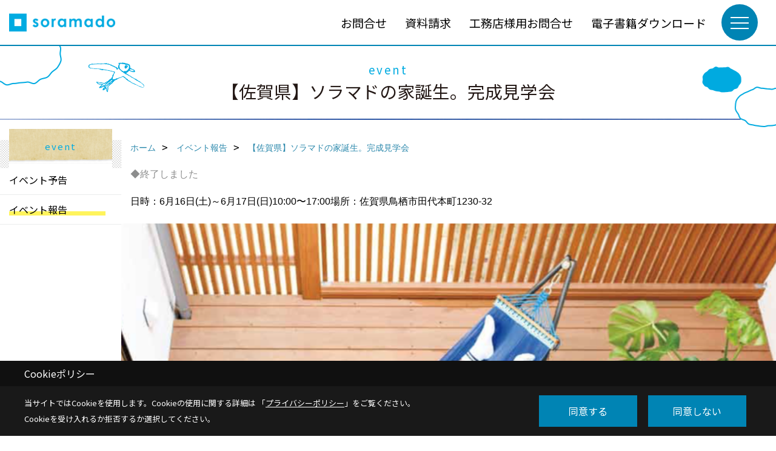

--- FILE ---
content_type: text/html; charset=UTF-8
request_url: https://www.soramado.com/co_event_rp/50de6eb865ddc21258fecf92.html
body_size: 8442
content:
<!DOCTYPE html>
<html lang="ja">
<head prefix="og: http://ogp.me/ns# fb: http://ogp.me/ns/fb# article: http://ogp.me/ns/article#">
<script>if(self != top){window['ga-disable-G-KJ3RC2VM5M'] = true;top.location=self.location;}</script>


<script>(function(w,d,s,l,i){w[l]=w[l]||[];w[l].push({'gtm.start':
new Date().getTime(),event:'gtm.js'});var f=d.getElementsByTagName(s)[0],
j=d.createElement(s),dl=l!='dataLayer'?'&l='+l:'';j.async=true;j.src=
'https://www.googletagmanager.com/gtm.js?id='+i+dl;f.parentNode.insertBefore(j,f);
})(window,document,'script','dataLayer','GTM-W7J9SWK');</script>

<!-- Begin Mieruca Embed Code -->
<script type="text/javascript" id="mierucajs">
window.__fid = window.__fid || [];__fid.push([265868551]);
(function() {
function mieruca(){if(typeof window.__fjsld != "undefined") return; window.__fjsld = 1; var fjs = document.createElement('script'); fjs.type = 'text/javascript'; fjs.async = true; fjs.id = "fjssync"; var timestamp = new Date;fjs.src = ('https:' == document.location.protocol ? 'https' : 'http') + '://hm.mieru-ca.com/service/js/mieruca-hm.js?v='+ timestamp.getTime(); var x = document.getElementsByTagName('script')[0]; x.parentNode.insertBefore(fjs, x); };
setTimeout(mieruca, 500); document.readyState != "complete" ? (window.attachEvent ? window.attachEvent("onload", mieruca) : window.addEventListener("load", mieruca, false)) : mieruca();
})();
</script>
<!-- End Mieruca Embed Code -->
<meta http-equiv="Content-Type" content="text/html; charset=utf-8">
<base href="https://www.soramado.com/">
<title>【佐賀県】ソラマドの家誕生。完成見学会 イベント デザイン住宅ソラマド公式HP/青空と暮らす家</title>

<meta name="viewport" content="width=device-width,initial-scale=1">
<meta http-equiv="X-UA-Compatible" content="IE=edge">
<meta http-equiv="Expires" content="14400">
<meta name="format-detection" content="telephone=no">
<meta name="keywords" content="【佐賀県】ソラマドの家誕生。完成見学会,イベント,デザイン住宅,建築家,建てる,ソラマド,soramado">
<meta name="description" content="【佐賀県】ソラマドの家誕生。完成見学会 イベント 青空と暮らす家「ソラマド」はsoramado DesignRoomと一緒に、ワクワクしながら創る新しいコンセプトの住まいです。屋根が開いて毎日天気を感じとりながら暮らせると面白いね…星空の下でお風呂に入れたら…そんな夢をカタチにした事例が満載のHPです。">

<meta name="SKYPE_TOOLBAR" content="SKYPE_TOOLBAR_PARSER_COMPATIBLE">
<meta name="apple-mobile-web-app-title" content="株式会社ライフラボ一級建築士事務所">
<meta property="og:type" content="article" />
<meta property="og:url" content="https://www.soramado.com/co_event_rp/50de6eb865ddc21258fecf92.html" />
<meta property="og:title" content="【佐賀県】ソラマドの家誕生。完成見学会 イベント デザイン住宅ソラマド公式HP/青空と暮らす家" />
<meta property="og:description" content="【佐賀県】ソラマドの家誕生。完成見学会 イベント 青空と暮らす家「ソラマド」はsoramado DesignRoomと一緒に、ワクワクしながら創る新しいコンセプトの住まいです。屋根が開いて毎日天気を感じとりながら暮らせると面白いね…星空の下でお風呂に入れたら…そんな夢をカタチにした事例が満載のHPです。" />
<meta property="og:image" content="https://www.soramado.com/assets/img/amp-default.png" />
<meta property="og:site_name" content="デザイン住宅ソラマド公式HP/青空と暮らす家" />
<meta property="og:locale" content="ja_JP" />
<meta name="twitter:card" content="summary" />
<meta name="p:domain_verify" content="877a1eb8aa02ce33007f9e146e0077af"/>






<link rel="stylesheet" href="css/base.css?v=202601220703">
<link rel="stylesheet" href="assets/templates/css/site_design.css?v=202601220703">

<link rel="stylesheet" href="assets/css/swiper.min.css">
<link rel="stylesheet" href="css/as_co.css?202601220703">

<link rel="preconnect" href="https://fonts.googleapis.com">
<link rel="preconnect" href="https://fonts.gstatic.com" crossorigin>
<link href="https://fonts.googleapis.com/css2?family=Noto+Sans+JP&family=Noto+Sans+JP&display=swap" rel="stylesheet">

<link rel="icon" href="https://www.soramado.com/favicon.ico">
<link rel="apple-touch-icon" href="https://www.soramado.com/assets/img/apple-touch-icon.png">

<script src="assets/js/jquery-2.2.4.min.js"></script>
<script defer>document.addEventListener('DOMContentLoaded', function(){const imagesDom = document.querySelectorAll('.rte_area img, .lazy img');imagesDom.forEach(img => {const width = img.getAttribute('width');const height = img.getAttribute('height');if (width && height) {img.style.aspectRatio = `${width} / ${height}`;}img.dataset.layzr = img.src;img.src = 'assets/img/blank.gif';});
});</script>


<script type="application/ld+json">{"@context": "http://schema.org","@type": "Organization","name": "株式会社ライフラボ一級建築士事務所","url": "https://www.soramado.com/","logo": "https://www.soramado.com/./assets/article_image_save/usK20240809144605.png","image": "","address": {"@type": "PostalAddress","postalCode": "700-0903","addressCountry": "JP","addressRegion": "岡山県","addressLocality": "岡山市北区","streetAddress": "幸町8-13大西ビル２F"}}</script><script type="application/ld+json">{"@context": "http://schema.org","@type": "Article","headline": "【佐賀県】ソラマドの家誕生。完成見学会 イベント デザイン住宅ソラマド公式HP/青空と暮らす家","url": "https://www.soramado.com/co_event_rp/50de6eb865ddc21258fecf92.html","description": "【佐賀県】ソラマドの家誕生。完成見学会 イベント 青空と暮らす家「ソラマド」はsoramado DesignRoomと一緒に、ワクワクしながら創る新しいコンセプトの住まいです。屋根が開いて毎日天気を感じとりながら暮らせると面白いね…星空の下でお風呂に入れたら…そんな夢をカタチにした事例が満載のHPです。","author": {"@type": "Organization","name": "株式会社ライフラボ一級建築士事務所"}}</script>
</head>

<body id="page37" class="normal">
<noscript><iframe src="https://www.googletagmanager.com/ns.html?id=GTM-W7J9SWK" height="0" width="0" style="display:none;visibility:hidden"></iframe></noscript>
<a id="top" name="top"></a>

<header id="mainHeader" class="wbg">
<section id="header" class="bl">

<a href="https://www.soramado.com/" id="logo"><img src="./assets/article_image_save/usK20240809144605.png" alt="soramado" width="400" height="100"></a>
<div id="headBtns">
<ul class="flx">
<li class="btn01"><a class="wf1" href="toiawase/index.html" id="header_menu01">お問合せ</a></li>
<li class="btn02"><a class="wf1" href="siryo/index.html" id="header_menu02">資料請求</a></li>
<li class="btn03"><a class="wf1" href="invite/index.html" id="header_menu03">工務店様用お問合せ</a></li>
<li class="btn04"><a class="wf1" href="co_navi/415b408a24a0335728ad153c-320.html" id="header_menu04">電子書籍ダウンロード</a></li>

</ul>
</div>
<div id="spbtn" class="spbtn bg"><div class="menu-button"><span class="tbn wbg"></span><span class="mbn wbg"></span><span class="bbn wbg"></span></div></div>
</section>

<nav id="navi">
<div class="inner">
<div class="navi">
<div id="gn1"><div class="bbc smn wf1">concept</div><ul><li><a class="bc wf1" id="menuソラマドであなたらしい家づくり" href="co_navi/ItH20151112191422-262.html">・ソラマドであなたらしい家づくり</a></li></ul></div><div id="gn2"><div class="bbc smn wf1">planning</div><ul><li><a class="bc wf1" id="menu家づくりのSTEP" href="co_navi/rCs20151206094824-297.html">・家づくりのSTEP</a></li><li><a class="bc wf1" id="menuソラトモの輪" href="co_navi/Ere20151112191030-269.html">・ソラトモの輪</a></li><li><a class="bc wf1" id="menu住宅性能について" href="co_navi/b2c5e05d3660ade7e889913d33c4f512-352.html">・住宅性能について</a></li></ul></div><div id="gn3"><div class="bbc smn wf1">works</div><ul><li><a class="bc wf1" id="menuソラマド写真館" href="co_photo.html">・ソラマド写真館</a></li><li><a class="bc wf1" id="menuソラマドな人びと" href="co_visit.html">・ソラマドな人びと</a></li><li><a class="bc wf1" id="menuソラマドオリジナル" href="co_navi/Xbf20151112191050-295.html">・ソラマドオリジナル</a></li><li><a class="bc wf1" id="menuソラマド設計室のひとりごと" href="co_navi/879e3c20dad4d2d2ac7e29f643cbd8c5-340.html">・ソラマド設計室のひとりごと</a></li><li><a class="bc wf1" id="menu出版・メディア掲載" href="co_navi/piT20151213141209-306.html">・出版・メディア掲載</a></li></ul></div><div id="gn4"><div class="bbc smn wf1">network</div><ul><li><a class="bc wf1" id="menuソラマドを建てられる工務店" href="co_navi/AGg20151112191110-276.html">・ソラマドを建てられる工務店</a></li><li><a class="bc wf1" id="menu提携工務店募集" href="co_navi/NGR20151112191405-277.html">・提携工務店募集</a></li></ul></div><div id="gn5"><div class="bbc smn wf1">blog</div><ul><li><a class="bc wf1" id="menuスタッフダイアリー" href="co_diary.html">・スタッフダイアリー</a></li></ul></div><div id="gn6"><div class="bbc smn wf1">company</div><ul><li><a class="bc wf1" id="menuソラマド設計室" href="co_navi/PtX20151112191156-286.html">・ソラマド設計室</a></li><li><a class="bc wf1" id="menu会社概要" href="co_navi/hXv20151112191301-281.html">・会社概要</a></li><li><a class="bc wf1" id="menuプライバシーポリシー" href="co_navi/aHA20151112191125-283.html">・プライバシーポリシー</a></li><li><a class="bc wf1" id="menuPUSH通知配信について" href="co_navi/c108b7f57d8fdd6959c04e84a4fe6a15-328.html">・PUSH通知配信について</a></li></ul></div><div id="gn7"><div class="bbc smn wf1">event</div><ul><li><a class="bc wf1" id="menuイベント予告" href="co_event.html">・イベント予告</a></li><li><a class="bc wf1" id="menuイベント報告" href="co_event_rp.html">・イベント報告</a></li></ul></div><div id="gn8"><div class="bbc smn wf1">contact</div><ul><li><a class="bc wf1" id="menuお問合せ" href="toiawase.html">・お問合せ</a></li><li><a class="bc wf1" id="menu資料請求" href="siryo.html">・資料請求</a></li><li><a class="bc wf1" id="menu工務店様用お問合せ" href="invite.html">・工務店様用お問合せ</a></li><li><a class="bc wf1" id="menu電子書籍ダウンロード" href="co_navi/415b408a24a0335728ad153c-320.html">・電子書籍ダウンロード</a></li></ul></div>
</div>

<div class="infoBox">
<div class="btn">
<ul>
<li class="btn01"><a class="wf1 wbc bg"  href="toiawase/index.html" id="btn_menu01">お問合せ</a></li>
<li class="btn02"><a class="wf1 wbc sbg" href="siryo/index.html" id="btn_menu02">資料請求</a></li>
<li class="btn03"><a class="wf1 wbc bg" href="invite/index.html" id="btn_menu03">工務店様用お問合せ</a></li>
</ul>
</div>
<div class="tel wf1 fwb">tel.<a href="tel:086-235-4907" id="menu_tel">086-235-4907</a></div>
<div class="info">[営業時間]　9:00 ～17:00<br>[定休日]　水曜</div>
<aside class="snsBox">
<ul class="flx">
<li><a href="https://www.facebook.com/soramado/" target="_blank"><img src="./assets/article_image_save/AJL20240809100557r.png" alt="Facebook" width="30" height="30"></a></li><li><a href="https://www.tiktok.com/@soramado" target="_blank"><img src="./assets/article_image_save/zqk20240809100606r.png" alt="TIKTOK" width="30" height="30"></a></li><li><a href="https://www.instagram.com/soramado_designroom/" target="_blank"><img src="./assets/article_image_save/Ckf20240809100620r.png" alt="Instagram" width="30" height="30"></a></li><li><a href="https://www.pinterest.jp/soramado/_created/" target="_blank"><img src="./assets/article_image_save/uKD20240809100629r.png" alt="Pinterest" width="30" height="30"></a></li><li><a href="https://www.youtube.com/channel/UCIDwfVzIbmCkmNFmHezG_gw" target="_blank"><img src="./assets/article_image_save/keL20240809100638r.png" alt="YouTube" width="30" height="30"></a></li></ul>
</aside>

</div>
</div>
</nav>

</header>


<main id="wrapper">
<article>


<section id="contents" class="clf">

<div id="naviTitle">
<h1 class="main_ttl wf1 tbc"><span>event</span>【佐賀県】ソラマドの家誕生。完成見学会</h1>
</div>

<div id="col2">
<div class="content_wrap">

<div id="breadCrumbs" class="clearfix">
<ul itemscope itemtype="http://schema.org/BreadcrumbList">
<li itemprop="itemListElement" itemscope itemtype="http://schema.org/ListItem"><a href="https://www.soramado.com/" itemprop="item"><span itemprop="name">ホーム</span></a><meta itemprop="position" content="1" /></li>
<li itemprop="itemListElement" itemscope itemtype="http://schema.org/ListItem"><a href="https://www.soramado.com/co_event_rp.html" itemprop="item"><span itemprop="name">イベント報告</span></a><meta itemprop="position" content="2" /></li>
<li itemprop="itemListElement" itemscope itemtype="http://schema.org/ListItem"><a href="/co_event_rp/50de6eb865ddc21258fecf92.html" itemprop="item"><span itemprop="name">【佐賀県】ソラマドの家誕生。完成見学会</span></a><meta itemprop="position" content="2" /></li>
</ul>
</div>

<div id="eventInfo">

<div class="icon"><span class="end">◆終了しました</span>
</div>

<ul class="dateplace">
<li>日時：6月16日(土)～6月17日(日)10:00〜17:00</li><li>場所：佐賀県鳥栖市田代本町1230-32</li></ul>

<div id="eyecatch"><img src="./assets/article_image_save/lTd20180609190026r.png" alt="【佐賀県】ソラマドの家誕生。完成見学会"></div>

<div id="formBtn" class="linkBtn dn"><a href="#reservation">お申し込み</a></div>
</div>



<div class="rte_area">
<p>佐賀県鳥栖市であたらしいソラマド の家が誕生します。</p>
<p>今回もお施主さんのご厚意で見学会を開催させていただきます。</p>
<p>予約不要で6月16日(土)~6月17日(日)の10:00〜17:00で2日開催いたします。</p>
<p>お気軽にお越しください。</p>
<p><a href="assets/files/(1).pdf"><img src="assets/images/05event/q.jpg" alt="" width="500" height="353" /></a></p>
<p><a href="assets/files/(1).pdf"><img src="assets/images/05event/qq.jpg" alt="" width="500" height="353" /></a></p>
<p>【問い合わせ先】</p>
<p><a href="http://www.nagata-kensetsu.co.jp/">Life-labo筑紫</a>(ナガタ建設株式会社)</p>
<p>福岡県太宰府市通古賀3丁目1番14号</p>
<p>FAX:092-924-8913<br />TEL:092-924-5881&nbsp;</p>

</div>



</div>



<aside id="side_menu">
<h2 class="wf1 cbc">event</h2>
<nav>
<ul class="flx wrap">
<li ><a class="wf1" href="co_event.html">イベント予告</a></li>
<li class="hover"><a class="wf1" href="co_event_rp.html">イベント報告</a></li>
</ul>
</nav>
</aside>

</div>


</section>
</article>
</main>

<footer class="bg6">

<div id="ft_wrapping">

<div id="ft_info">
<div class="inner">
<div class="ttl"><img src="assets/img/share/ft_logo.png" alt="株式会社ライフラボ一級建築士事務所" width="174" height="28"></div>
</div>
</div>

<div id="ft_txt_link">
<ul class="clearfix">
<li><a href="sitemap.html" id="footer_sitemap" class="arrow">サイトマップ</a></li>
<li><a href="co_navi/aHA20151112191125-283.html" id="footer_privacy" class="arrow">プライバシーポリシー</a></li>
</ul>
</div>


<aside class="snsBox">
<ul class="flx">
<li><a href="https://www.facebook.com/soramado/" target="_blank"><img src="./assets/article_image_save/AJL20240809100557r.png" alt="Facebook" width="30" height="30"></a></li><li><a href="https://www.tiktok.com/@soramado" target="_blank"><img src="./assets/article_image_save/zqk20240809100606r.png" alt="TIKTOK" width="30" height="30"></a></li><li><a href="https://www.instagram.com/soramado_designroom/" target="_blank"><img src="./assets/article_image_save/Ckf20240809100620r.png" alt="Instagram" width="30" height="30"></a></li><li><a href="https://www.pinterest.jp/soramado/_created/" target="_blank"><img src="./assets/article_image_save/uKD20240809100629r.png" alt="Pinterest" width="30" height="30"></a></li><li><a href="https://www.youtube.com/channel/UCIDwfVzIbmCkmNFmHezG_gw" target="_blank"><img src="./assets/article_image_save/keL20240809100638r.png" alt="YouTube" width="30" height="30"></a></li></ul>
</aside>

<section id="companyInfo" class="inner flx wrap">

<p>
株式会社ライフラボ一級建築士事務所<br>
〒700-0903　<br class="sp">
岡山市北区幸町8-13大西ビル２F　<br class="tb">
TEL：<a href="tel:086-235-4907" id="footer_tel1">086-235-4907</a>　
<br class="sp">FAX：086-235-4908　<br>
＜営業時間＞9:00 ～17:00　<br class="sp">
＜定休日＞水曜
</p>



<p>
株式会社ライフラボ【福岡事務所】<br>
〒812-0024　<br class="sp">
福岡市博多区綱場町4-11 ５F　<br class="tb">
TEL：<a href="tel:092-409-9809" id="footer_tel2">092-409-9809</a>　
<br>
＜営業時間＞9:00 ～17:00　<br class="sp">
＜定休日＞水曜
</p>












</section>
<section id="copyBox" class="wbg abc"><div class="inner">Copyright (c) Life-labo. All Rights Reserved.<br><span class="separator"> | </span>Produced by <a class="abc" href="https://www.goddess-c.com/" target="_blank">ゴデスクリエイト</a></div></section>
<section id="footer_link" class="wbg">
<div class="inner clf">
<div class="telInfo">
<div class="fd01">
<div class="telicon"><svg version="1.1" xmlns="http://www.w3.org/2000/svg" xmlns:xlink="http://www.w3.org/1999/xlink" x="0px" y="0px" width="30px" height="30px" viewBox="2.5 18.5 30 30" enable-background="new 2.5 18.5 30 30" xml:space="preserve"><path d="M18.918,34.674c-0.809,1.379-1.676,2.342-2.609,2.95c-0.875,0.534,0,0-1.572-0.935c-0.246-0.15-0.707-0.354-0.854-0.107l-2.305,3.928c-0.19,0.32-0.022,0.615,0.522,0.963c2.592,1.635,6.643-0.646,9.324-5.213c2.684-4.57,2.783-9.349,0.189-10.988c-0.547-0.347-0.881-0.36-1.066-0.043l-2.305,3.93c-0.146,0.242,0.24,0.578,0.48,0.738c1.524,1.021,1.58-0.037,1.524,1.021C20.156,32.057,19.727,33.296,18.918,34.674z"/></svg>
</div>
<span class="tlb wf1">086-235-4907</span>
</div>
<div class="fd02 bc2 wf1">受付／9:00 ～17:00　定休日／水曜</div>
</div>
<ul>
<li class="fc "><a class="wf1 wbc bg" href="toiawase/index.html" id="footer_menu01">お問合せ</a></li>
<li class="fs "><a class="wf1 wbc bg" href="siryo/index.html" id="footer_menu02">資料請求</a></li>
<li class="fe sp"><a class="wf1 wbc bg" href="co_event.html" id="footer_menu03">イベント</a></li>
<li class="fb pc"><a class="wf1 wbc bg" href="invite/index.html" id="footer_menu04">工務店様用<br>お問合せ</a></li>
<li id="f_tel"><a class="wf1 wbc bg" href="tel:086-235-4907" id="footer_tel_button">電話</a></li>
</ul>
</div>
</section>

</footer>





<div id="pageTop"><a href="#top" id="page_top"></a></div>
<aside id="ckb" class="wf2 wbg"><div class="ckb-header"><h3 class="wbc">Cookieポリシー</h3></div><div class="ckb-content"><div class="inner"><div class="cp-text wbc">当サイトではCookieを使用します。<br class="sp">Cookieの使用に関する詳細は 「<a class="wbc" href="co_navi/aHA20151112191125-283.html" target="_blank">プライバシーポリシー</a>」をご覧ください。<br>Cookieを受け入れるか拒否するか選択してください。</div><div class="cp-consent"><div class="cp-agree bg wbc">同意する</div><div class="cp-reject bg wbc">同意しない</div></div></div></div></aside>

<script src="assets/js/swiper-bundle.min.js"></script>

<script src="assets/js/layzr.min.js" defer></script>
<script src="assets/js/lightbox-2.6.min.js"></script>
<script src="assets/js/pager.js"></script>
<script async>
window.onload = function() {
var layzr = new Layzr({container: null,attr: 'data-layzr',retinaAttr: 'data-layzr-retina',bgAttr: 'data-layzr-bg',hiddenAttr: 'data-layzr-hidden',threshold: 0,callback: null});
$('link[rel="subresource"]').attr('rel', 'stylesheet');

}

$(function(){
var topBtn=$('#pageTop');
topBtn.hide();
if($('#footer_link').length){var fmn=$('#footer_link');fmn.hide();}
$(window).scroll(function(){if($(this).scrollTop()> 100){
topBtn.fadeIn();
if($('#footer_link').length){fmn.fadeIn();}
}else{
topBtn.fadeOut();
if($('#footer_link').length){fmn.fadeOut();}
};
});
topBtn.click(function(){$('body,html').animate({scrollTop: 0},1000);return false;});

var obj=$('#iframe');
obj.on('load',function(){var off=$('body').offset();$('body,html').animate({scrollTop: off.top,scrollLeft: off.left},0);});
});


$(".menu-button").click(function(){
var hdh = document.getElementById("header").offsetHeight;
$(this).toggleClass("active");
$("#navi").slideToggle("500");
$("#navi").css("top", hdh + "px");
$("#navi").css("max-height","calc(100svh - " + hdh + "px)");
});


$(function(){resizeWindow();});
window.addEventListener('resize', resizeWindow);

function resizeWindow(){
var hh = document.getElementById("mainHeader").offsetHeight;
var wrap = document.getElementById("wrapper");
var wide = document.getElementById("wide");

if(document.getElementById("mainBox") == null){wrap.style.paddingTop = hh + "px";}


}

$(window).on('load', function() {const headerHeight = $('header').outerHeight();const url = $(location).attr('href');if (url.indexOf("#") != -1) {const anchor = url.split("#"),targetId = anchor[anchor.length - 1];const target = $('#' + targetId);if (target.length) {const position = Math.floor(target.offset().top) - headerHeight;$("html, body").animate({ scrollTop: position }, 500);}}$('a[href*="#"]').on('click', function(event) {const href = $(this).attr('href');const anchor = href.split("#")[1];if (anchor) {const target = $('#' + anchor);if (target.length) {event.preventDefault();const position = Math.floor(target.offset().top) - headerHeight;$("html, body").animate({ scrollTop: position }, 500);}}});});

</script>

<script>
$(function(){
  var frm = document.getElementById("iframe") || document.getElementById("contact");
  if(!frm) return;

  function frameHeight(){
    $(frm).height(frm.contentWindow.document.body.scrollHeight+100);
  }

  $(window).on('resize', frameHeight);
  $(frm).on('load', frameHeight);

  // 子から呼び出す用
  window._recalcIframeHeight = function(){
    requestAnimationFrame(frameHeight);
  };
});
</script><script>
// トリガー取得
const scrollTrigger = document.querySelectorAll('.js-scroll-trigger');

// aimation呼び出し
if (scrollTrigger.length) {
    scrollAnimation(scrollTrigger);
}

// aimation関数
function scrollAnimation(trigger) {
    window.addEventListener('scroll', function () {
        for (var i = 0; i < trigger.length; i++) {
            let position = trigger[i].getBoundingClientRect().top,
                scroll = window.pageYOffset || document.documentElement.scrollTop,
                offset = position + scroll,
                windowHeight = window.innerHeight;

            if (scroll > offset - windowHeight + 200) {
                trigger[i].classList.add('started');
            }
        }
    });
}
</script>



<script type="text/javascript">
(function () {
var tagjs = document.createElement("script");
var s = document.getElementsByTagName("script")[0];
tagjs.async = true;
tagjs.src = "//s.yjtag.jp/tag.js#site=qxuyntt";
s.parentNode.insertBefore(tagjs, s);
}());
</script>
<noscript>
<iframe src="//b.yjtag.jp/iframe?c=qxuyntt" width="1" height="1" frameborder="0" scrolling="no" marginheight="0" marginwidth="0"></iframe>
</noscript>


<script async src="//www.instagram.com/embed.js"></script>

<script type="text/javascript">
const popup = document.getElementById('ckb');
const cookieAgree = document.querySelector('.cp-agree');
const cookieReject = document.querySelector('.cp-reject');
const rejectFlag = sessionStorage.getItem('Reject-Flag') === 'true'; // 明示的に文字列として比較
const cookieData = document.cookie;
let acceptFlag = false;

// Cookieデータを確認し、`robotama-cookie`があるかチェック
const cookieDataList = cookieData.split('; ');
for (const cookie of cookieDataList) {
  const [key, value] = cookie.split('=');
  if (key === 'robotama-cookie') {
    acceptFlag = true;
  }
}

// 拒否フラグも同意フラグもない場合のみバナーを表示
if (!rejectFlag && !acceptFlag) {
  PopupDisplay();
}

function PopupDisplay() {
  popup.style.display = 'block';
}

function PopupClose() {
  popup.style.display = 'none';
}

// 30日後の有効期限を設定
function SetCookie() {
  const expireDate = new Date();
  expireDate.setDate(expireDate.getDate() + 30); // 現在の日付に30日を加算
  document.cookie = `robotama-cookie=robotama-read; expires=${expireDate.toUTCString()}; path=/`;
}

// Cookie削除ロジック（ドメインごとに削除対応）
function DeleteAllCookie() {
  document.cookie.split(';').forEach((cookie) => {
    const [key] = cookie.split('=');
    document.cookie = `${key}=; max-age=0; path=/`;
  });
}

// 同意ボタンのクリックイベント
cookieAgree.addEventListener('click', () => {
  SetCookie();
  PopupClose();
});

// 拒否ボタンのクリックイベント
cookieReject.addEventListener('click', () => {
  sessionStorage.setItem('Reject-Flag', 'true'); // フラグを文字列で保存
  DeleteAllCookie();
  PopupClose();
});
</script>

</body>
</html>

--- FILE ---
content_type: text/css; charset=UTF-8
request_url: https://www.soramado.com/css/base.css?v=202601220703
body_size: 7884
content:
@charset "utf-8";

html,body,div,span,applet,object,iframe,h1,h2,h3,h4,h5,h6,p,blockquote,pre,a,abbr,acronym,big,cite,code,del,dfn,img,ins,kbd,q,samp,small,sub,sup,tt,var,center,dl,dt,dd,ol,ul,li,b,i,s,strike,address,form,label{margin:0;padding:0;border:0;font-size:100%;font:inherit;vertical-align:baseline;min-height:0;max-height:999999px;}body{background:#fff;font-size:16px;line-height:2;-webkit-text-size-adjust:100%;}strong,em,u{margin:0;padding:0;border:0;font-size:100%;vertical-align:baseline;}table,caption,tbody,tfoot,thead,tr,th,td{font-size:100%;font:inherit;}table,caption,tbody,tfoot,thead{vertical-align:top;}h1,h2,h3,h4,h5,h6,ul,ol,li,dl,dt,dd,p{padding:0;margin:0;font-weight:500;font-size:1em;}ul{list-style-type:none;}li img{vertical-align:middle;}p{padding-bottom:1.2em;}textarea,table{font-size:1.0em;}img,a{border:0;outline:none;}a{text-decoration:none;}address{font-style:normal;display:inline;}


/* Fonts */
body{font-family : "Yu Gothic", "YuGothic", sans-serif;font-weight:500;}
.rte_area h2,.rte_area h3,.rte_area h4,.rte_area h5,.rte_area h6,.rte_area li,a.linkBtn,.linkBtn a,
.wf1{font-family : "Noto Sans JP", sans-serif;}
.wf2{font-family : "Noto Sans JP", sans-serif;}

/* Base */
element or parent element{width:100%;height:auto;min-height:1px;max-height:999999px;}@media all and (min-width:600px){a[href^="tel:"]{pointer-events:none;color:inherit;}}@meida all and (min-width:1000px){a{opacity:1;transition:0.3s ease-in-out;}}.clear{clear:both;}.clearfix:after,.clf:after{content:"";clear:both;display:block;}body > img{display:none;}hr.separator{width:100%;height:1px;padding:0;margin:0;background:#808080;border:none;}.plt{top:0;left:0;}.pct{top:0;left:50%;transform:translate(-50%,0);}.prt{top:0;right:0;}.plm{top:50%;left:0;transform:translate(0,-50%);}.pcm{top:50%;left:50%;transform:translate(-50%,-50%);}.prm{top:50%;right:0;transform:translate(0,-50%);}.plb{bottom:0;left:0;}.pcb{bottom:0;left:50%;transform:translate(-50%,0);}.prb{bottom:0;right:0;}.disp,.blk{display:block;}.dn{display:none;}.ibk{display:inline-block;}.inl{display:inline;}.flx{display:flex;display:-webkit-flex;}.wrap{flex-wrap:wrap;-webkit-flex-wrap;}.jca{justify-content:space-around;-webkit-justify-content:space-around;}.jcb{justify-content:space-between;-webkit-justify-content:space-between;}.jcc{justify-content:center;-webkit-justify-content:center;}.tac{text-align:center;}.tar{text-align:right;}.tal{text-align:left;}.ts{text-shadow: 0px 0px 8px #aaa;}.ls0{letter-spacing:0em;}.ls01{letter-spacing:0.1em;}.ls03{letter-spacing:0.3em;}.ls05{letter-spacing:0.5em;}.lh0{line-height:1em;}.lh05{line-height:1.5em;}.lh10{line-height:2em;}.sdw{text-shadow:0 0 5px rgba(0,0,0,1);}.sdw_w{text-shadow:0 0 5px rgba(255,255,255,1);}.fwb{font-weight:bold;}.wmv{writing-mode:vertical-rl;text-orientation: upright;}.cb{clear:both;}.solid,.sld{border-style:solid;}.dotted,.dot{border-style:dotted;}.dashed,.dsh{border-style:dashed;}.bda{border-width:1px 1px 1px 1px;}.bdl{border-width:0px 0px 0px 1px;}.bdr{border-width:0px 1px 0px 0px;}.bdt{border-width:1px 0px 0px 0px;}.bdb{border-width:0px 0px 1px 0px;}.pd0{padding:0;}.pd10{padding:10px;}.pd20{padding:20px;}.cent{margin:0 15px;}.bgf span {background-color:#fff;}.bgb span {background-color:#000;}.bgfh span{background-color:rgba(255,255,255,0.5);}.bgbh span{background-color:rgba(0,0,0,0.5);}.bgn span {background-color:none;}@media all and (min-width:1000px){.cent{max-width:1000px;margin:0 auto;}}.lbtn a:before,.pt:before,.pt2:before,a.arrow:before{content:">";display:inline;padding-right:5px;font-size:16px;font-family:monospace;font-weight:bold;vertical-align:baseline;line-height:16px;}a.txtLink:before,.txtLink a:before,a.linkBtn:before,.linkBtn a:before{content:"";width:5px;height:8px;margin-right:4px;display:inline-block;background:url(../assets/img/share/bg_linkbtn.png) no-repeat center center;background-size:5px 8px;}.pt3:before{content:">";display:inline;padding-right:5px;font-size:16px;font-family:monospace;font-weight:bold;vertical-align:baseline;line-height:16px;}a.linkBtn,.linkBtn a{display:inline-block;margin:2px;padding:8px 15px;border-style:solid;border-width:2px;}a.linkBtn:hover,.linkBtn a:hover,.wbc{color:#fff;}.wbg{background-color:#fff;}.wbl{border-color:#fff;}.dbc{color:#f0f1f1;}.dbg{background-color:#f0f1f1;}.dbl{border-color:#f0f1f1;}.ebg{background:#fff45c;}.bg6{background:url([data-uri]) repeat;}

/* Header */


#mainHeader{position:fixed;top:0;right:0;left:0;z-index:100;width:100%;min-height:76px;}
#mainBox{padding-top:90px;}
#header{border-style:solid;border-width:0 0 2px 0;}
#logo{
display:block;
width:175px;
max-width:75%;
padding:15px;
}

#logo img{
display:block;
width:100%;
height:auto;
mix-blend-mode:multiply;
}




#headBtns{position:absolute;top:50%;right:100px;display:flex;width:calc(100% - 130px - 175px);min-height:40px;transform:translate(0,-50%);justify-content:flex-end;}
#headBtns .icon{float:left;width:24px;height:24px;margin-right:6px;position:relative;}
#headBtns .icon svg{position:absolute;top:50%;left:50%;transform:translate(-50%,-50%);fill:inherit;}
#headBtns a{color:#000;}
.spbtn{position:absolute;width:60px;height:60px;top:calc(50% - 1px);right:30px;z-index:10000;border-radius:30px;transform:translate(0,-50%);}
.spbtn .menu-button{position:absolute;top:0px;right:0;bottom:0;left:0;z-index:10000;width:100%;height:100%;cursor:pointer;}



.spbtn .menu-button span{position:absolute;left:15px;right:15px;display:block;height:2px;transition:all 0.1s ease-in-out;}
.spbtn .menu-button span.tbn{top:35%;}
.spbtn .menu-button span.mbn{top:50%;}
.spbtn .menu-button span.bbn{top:65%;}
.spbtn .menu-button.active{background:none;}
.spbtn .menu-button.active span.tbn{top:50%;transform:rotate(45deg);}
.spbtn .menu-button.active span.mbn{display:none;}
.spbtn .menu-button.active span.bbn{top:50%;transform:rotate(-45deg);}
.spbtn .menu-button .touch-button{display:none!important;}


@media screen and (max-width:999px){
#logo{padding:15px;}
#headBtns,
.spbtn{right:15px;}
#headBtns .btn01,
#headBtns .btn02,
#headBtns .btn03,
#headBtns .btn04,
#headBtns .btn05{display:none;}
}

@media screen and (max-width:599px){
#headBtns{border:none;background:transparent;}
#headBtns .tel01,
#headBtns .tel02{display:none;}
}

@media screen and (min-width:600px){
#headBtns ul{display:flex;gap:1px;}
#headBtns ul:has(.flexnav-show){display:none;}
#headBtns li a{display:block;width:100%;height:100%;padding:10px 15px;font-size:1.1875em;line-height:20px;box-sizing:border-box;}
}

#navi{display:none;position:absolute;right:0;left:0;z-index:1000;width:100%;overflow:auto;}
#navi .inner{display:flex;flex-wrap:wrap;width:100%;max-width:1440px;padding:30px;margin:0 auto;box-sizing:border-box;color:#333;}

.navi{width:100%;display:flex;flex-wrap:wrap;overflow:auto;}
.navi > div{min-width:100%;margin-bottom:40px;}
.navi .smn{margin-bottom:10px;border-bottom:solid 1px #333;font-size:1.125em;font-weight:bold;}
.navi ul{font-size:0.9375em;text-indent:0.5em;}

.infoBox{width:100%;}
.infoBox .btn li{min-width:100%;margin-bottom:20px;}
.infoBox .btn li a{position:relative;display:block;padding:20px;border-radius:3px;box-sizing:border-box;font-size:1.5em;line-height:40px;}
.infoBox .tel{font-size:2.0em;}
#navi .snsBox{padding:30px 0 0;}
#navi .snsBox ul{display:flex!important;gap:15px;}
#navi .snsBox li{width:40px;}
#navi .snsBox a{display:block;padding:0;margin:0;border:none;}
#navi .snsBox img{display:block;width:100%;height:auto;}

@media screen and (min-width:600px) and (max-width:999px){
.infoBox .btn ul{display:flex;flex-wrap:wrap;width:100%;gap:2%;}
.infoBox .btn li a{white-space:nowrap;}
}

@media screen and (max-width:599px){
.navi div ul{display:flex;flex-wrap:wrap;}
.navi div ul li{margin:0 20px 0 0;}
}

@media screen and (min-width:600px){
.navi{gap:4%;}
.navi > div{min-width:48%;margin-bottom:20px;}
.navi .smn,
.navi li a{white-space:nowrap;}
.infoBox .btn li{min-width:48%;}
}

@media screen and (min-width:800px){
.navi{gap:5%;}
.navi > div{min-width:30%;}
.infoBox .btn li{min-width:31%;}
}

@media screen and (min-width:1000px){
#navi .inner{flex-wrap:nowrap;padding:15px;}
.navi{width:65%;gap:4%;padding:15px;box-sizing:border-box;}
.navi > div{min-width:48%;}
.infoBox{width:35%;padding:15px;box-sizing:border-box;}
.infoBox .btn li{width:100%;}
.navi li .snsBox a{width:40px;height:40px;padding:0;margin:0;background:transparent;gap:20px;}
}

@media screen and (min-width:1200px){
.navi{gap:5%;}
.navi > div{min-width:30%;}
.navi .smn{font-size:1.25em;}
.infoBox .tel{font-size:2.5em;}
.navi ul{font-size:1.0em;}
}

@media screen and (min-width:1440px){
.navi{gap:3%;}
.navi > div{min-width:22%;}
}





.normal #contents{max-width:1280px;margin:0 auto;}
#wrapper{position:relative;}
#mainCont{width:100%;margin:0 auto 40px;}
@media all and (min-width:1000px){
#mainCont{float:right;width:calc(100% - 280px);width:-webkit-calc(100% - 280px);margin:0 15px 80px;}
}
@media all and (max-width:999px){
#wrapper{}
}


@media screen and (min-width:1000px){#col2{display:flex;flex-direction:row-reverse;justify-content:space-between;width:100%;max-width:1280px;margin:0 auto;}.content_wrap{width:100%;max-width:1080px;}}@media screen and (min-width:1300px){#col2{gap:30px;}}h1.main_ttl{position:relative;max-width:1280px;height:auto;padding:30px 0 48px;margin:0 auto;background-image:url(../assets/img/share/ttl_bg_left.png),url(../assets/img/share/ttl_bg_right.png);background-size:378px 115px,156px 100px;background-position:-100px -28px,right 34px;background-repeat:no-repeat,no-repeat;font-size:1.8em;text-align:center;line-height:1;}h1.main_ttl:after,h1#title:after{content:"";display:block;position:absolute;right:0;bottom:15px;left:0;z-index:-1;width:100%;height:2px;background:url(../assets/img/share/ttl_line.gif) no-repeat center top;}h1.main_ttl span{color:#00abe1;display:block;font-size:65%;letter-spacing:2.5px;margin-bottom:0.7em;}h1.main_ttl .db{color:#0084b4;}h1.main_ttl .b{color:#00abe1;}#naviTitle h2{position:relative;max-width:1280px;margin:0 auto 10px;padding:0 5px 10px;font-size:1.1em;}#naviTitle h2:after{content:"";display:block;position:absolute;bottom:0;left:0;right:0;width:100%;height:5px;background:url([data-uri]) repeat;}@media screen and (max-width:1399px){h1.main_ttl{background-image:url(../assets/img/share/ttl_bg_left.png),url(../assets/img/share/ttl_bg_right.png);background-position:-140px -28px,103% 34px;}}@media screen and (max-width:1279px){h1.main_ttl{padding:30px 15px 48px;}}@media screen and (max-width:999px){h1.main_ttl{background-image:url(../assets/img/share/ttl_bg_left.png);background-repeat:no-repeat;background-position:-313px -32px;margin-bottom:0;padding:24px 15px 44px;}h1.main_ttl:after{left:15px;right:15px;width:auto;margin:0;}#naviTitle h2{margin:0 15px 10px;}}@media screen and (max-width:699px){h1.main_ttl{font-size:1.7em;background-position:-180px -4px;background-size:220px auto;}h1.main_ttl:after{background-position:-300px top;}}/* Side Menu */#side_menu:before{content:"";position:absolute;top:18px;left:0;z-index:-10;background:url([data-uri]) repeat;width:100%;height:47px;}#side_menu,#side_menu_diary{position:relative;margin:0 15px 60px;}#side_menu h2{display:block;width:200px;background:url(../assets/img/share/sidettl_bg.gif) no-repeat center top;text-align:center;padding:18px 0;letter-spacing:2px;font-size:0.9375em;line-height:1.4;}#side_menu,#bottomMenu{margin:0 15px 60px;}#bottomMenu h2{padding:5px 10px;font-size:1.0625em;}#side_menu_diary h2,#side_menu_diary h3{padding:5px 10px;font-size:0.9375em;}#bottomMenu ul,#side_menu ul,#side_menu_diary ul{margin-bottom:30px;}#bottomMenu li,#side_menu li,#side_menu_diary li{width:100%;}#side_menu li,#side_menu_diary li{border-bottom: 1px solid #ebecec;}#side_menu li a{display:block;padding:12px 0;margin:0 15px;background:#fff;line-height:1.5;}#side_menu li:first-child a{padding-top:15px;}#bottomMenu li a{display:block;padding:10px;margin:2px 0;}#side_menu li.hover a,#side_menu li a:hover{background:#fff url(../assets/img/share/side_marker.png) no-repeat left bottom;}#side_menu_diary li a{display:block;padding:10px 0;font-size:0.9375em;}@media screen and (min-width:600px) and (max-width:999px){#side_menu ul{display:flex;flex-wrap:wrap;}#side_menu li{width:50%;}#side_menu li:nth-child(odd) a{margin-right:0;}#side_menu li:nth-child(even) a{margin-left:0;}}@media screen and (min-width:1000px){#side_menu{display:block;width:200px;margin:0;}#side_menu_diary{float:left;display:block;width:210px;margin-bottom:60px;}#side_menu_diary li a:before{content:">";display:inline;padding-right:5px;font-size:inherit;font-family:monospace;vertical-align:baseline;line-height:16px;font-weight:bold;}}@media screen and (min-width:1300px){#side_menu_diary{width:240px;margin:38px auto 60px;}}/* Bottom Menu */#bottomMenu{position:relative;margin:80px 15px;padding:40px 15px 15px;background:url([data-uri]) repeat left top;box-sizing:border-box;}#bottomMenu h2{position:absolute;top:-30px;left:0;right:0;padding:0;margin:0;background:url(../assets/img/pg/navi_ft_sp.png) no-repeat center top;background-size:266px 56px;font-size:17px;text-align:center;line-height:56px;color:#0084b4;}#bottomMenu li{width:50%;}#bottomMenu li a{display:block;background:#fff;padding:12px 15px;border-bottom:#ebecec solid 1px;border-right:1px solid #ebecec;font-size:1.05em;color:#231815;box-sizing:border-box;text-decoration:none;}#bottomMenu li a:hover,#bottomMenu li.hover a{background:#fff url(../assets/img/pg/pg_ft_bg.png) no-repeat 6px 5px;background-size:43px 27px;}@media screen and (min-width:1030px){#bottomMenu{width:1000px;padding:15px 15px 15px 240px;margin:100px auto;}#bottomMenu h2{top:-20px;left:20px;width:204px;height:178px;padding:18px 0 0;background:url(../assets/img/pg/navi_ft_bg.png) no-repeat left top;}}



#breadCrumbs{padding:15px;margin:0;}
#breadCrumbs li{display:inline-block;font-size:0.875em;}
#breadCrumbs li:not(:last-child):after{content:">";display:inline;padding:0 10px;font-size:16px;font-family:monospace;vertical-align:baseline;line-height:16px;}
#breadCrumbs br{display:none;}
@media all and (min-width:1300px){
#breadCrumbs{max-width:1280px;padding:15px 0;margin:0 auto;}
}

.rte_area:has(.js-scroll-trigger){overflow:hidden;}.rte_area.ws1{max-width:770px;margin:0 auto;}.rte_area.ws2{max-width:1000px;margin:0 auto;}.rte_area.ws3{width:100%;margin:0;}.rte_area.ws4{max-width:1280px;margin:0 auto;}.rte_area:after{content:"";display:block;clear:both;}.rte_area h2,.rte_area h3,.rte_area h4,.rte_area h5,.rte_area h6,.rte_area blockquote,.rte_area .frame,.rte_area ul,.rte_area ol,.rte_area pre{margin-bottom:20px;line-height:1.5;}.rte_area p{line-height:1.5;padding-bottom:15px;}.rte_area li{margin-bottom:10px;}.rte_area table{table-layout:fixed;width:100%;border-collapse:collapse;}.rte_area tbody,.rte_area tr,.rte_area th,.rte_area td{border-style:inherit;border-width:0;box-sizing:border-box;}.rte_area .col2 td{width:50%;}.rte_area .col3 td{width:calc(100% / 3);width:-webkit-calc(100% / 3);}.rte_area .col4 td{width:25%;}.rte_area strong{font-weight:700;}.rte_area pre{float:left;}.rte_area img{max-width:100%;height:auto;vertical-align:middle;}.rte_area .column td img,.rte_area img.retract{display:block;width:100%;height:auto;}.rte_area object,.rte_area iframe{max-width:100%;}.rte_area .imgleft{padding:4px;float:left;margin-right:15px;margin-bottom:15px;clear:both;}.rte_area .imgright{padding:4px;float:right;margin-left:15px;margin-bottom:15px;clear:both;}.rte_area .floatclear{clear:both;}.rte_area hr{width:100%;height:2px;border:none;margin-bottom:20px;}.rte_area h2{font-size:1.875em;}.rte_area h3{padding:8px 15px;font-size:1.5em;}.rte_area h4{font-size:1.5em;}.rte_area h5{font-size:1.375em;}.rte_area h6{font-size:1.25em;}.rte_area blockquote,.rte_area .frame{padding:20px;background:url(../assets/img/share/bg_frame.jpg) repeat;}.rte_area ul li{position:relative;padding:0 0 0.6em 18px;line-height:20px;background:url(../assets/img/share/bg_li.png) no-repeat left 0.4em;background-size:11px 11px;color:#171C61;font-size:1.05em;}.rte_area ol{padding-left:20px;}@media screen and (max-width:1299px){.rte_area.ws4{margin:0 15px;}}@media screen and (max-width:999px){.rte_area.ws2,.normal .rte_area{margin:0 15px;}.rte_area h2{font-size:1.5625em;}.rte_area h3,.rte_area h4{font-size:1.3125em;}.rte_area h5{font-size:1.25em;}.rte_area h6{font-size:1.125em;}}@media screen and (max-width:799px){.rte_area.ws1{margin:0 15px;}}@media screen and (max-width:599px){.rte_area pre{float:none;margin:0 0 10px;text-align:center;}.rte_area p{font-size:1.0em;}.rte_area img{float:none !important;margin:auto;display:block;}.rte_area table:not(.spt),.rte_area table:not(.spt) tbody,.rte_area table:not(.spt) tr,.rte_area table:not(.spt) th,.rte_area table:not(.spt) td{display:block;width:auto;box-sizing:border-box;}.rte_area .col2 td,.rte_area .col3 td,.rte_area .col4 td{width:100%;}.rte_area .imgleft,.rte_area .imgright{float:none;margin:0 auto;text-align:center;}}.rte_area .slide,.rte_area .slide2{max-width:100%;position:relative;overflow:hidden;margin:0 auto;}.rte_area .slide input,.rte_area .slide2 input{display:none;}.rte_area .slide .vw,.rte_area .slide2 .vw {display:block;position:relative;width:100%;padding:0 0 60%;margin-bottom:10px;overflow:hidden;}.rte_area .slide .vw div,.rte_area .slide2 .vw div {position:absolute;top:0;left:0;right:0;bottom:0;width:100%;transition:1.0s opacity ease-in-out;opacity:0;}.rte_area .slide .vw div img,.rte_area .slide2 .vw div img {position:relative;top:50%;left:50%;display:block;width:100%;height:auto;transform:translate(-50%,-50%);}.rte_area .slide .tmb,.rte_area .slide2 .tmb{display:flex;width:100%;flex-wrap:wrap;justify-content:space-between;}.rte_area .slide2 .tmb{flex-wrap:wrap;}.rte_area .slide .tmb label,.rte_area .slide2 .tmb label{height:0;background-size:cover;background-position:center center;background-repeat:no-repeat;cursor:pointer;}.rte_area .slide .tmb label{width:24%;padding-bottom:14.4%;}.rte_area .slide2 .tmb label{width:19%;padding-bottom:11.4%;margin-bottom:10px;}.rte_area .slide #sw01:checked ~ .vw .sw01,.rte_area .slide #sw02:checked ~ .vw .sw02,.rte_area .slide #sw03:checked ~ .vw .sw03,.rte_area .slide #sw04:checked ~ .vw .sw04,.rte_area .slide2 #sw11:checked ~ .vw .sw11,.rte_area .slide2 #sw12:checked ~ .vw .sw12,.rte_area .slide2 #sw13:checked ~ .vw .sw13,.rte_area .slide2 #sw14:checked ~ .vw .sw14,.rte_area .slide2 #sw15:checked ~ .vw .sw15,.rte_area .slide2 #sw16:checked ~ .vw .sw16,.rte_area .slide2 #sw17:checked ~ .vw .sw17,.rte_area .slide2 #sw18:checked ~ .vw .sw18,.rte_area .slide2 #sw19:checked ~ .vw .sw19,.rte_area .slide2 #sw20:checked ~ .vw .sw20 {opacity:1;}.rte_area .anime01,.rte_area .anime02,.rte_area .anime03,.rte_area .anime04,.rte_area .anime05{opacity:0;}.rte_area .anime01.started{animation-name:fadeIn;animation-duration:1.5s;animation-iteration-count:1;animation-fill-mode: forwards;}@keyframes fadeIn {0%   {opacity: 0;}100% {opacity: 1;}}.rte_area .anime02.started{animation-name:slideInLeft;animation-duration:1.5s;animation-iteration-count:1;animation-fill-mode: forwards;}@keyframes slideInLeft {0% {transform: translateX(180px);opacity: 0;}100% {transform: translateX(0);}40%,100% {opacity: 1;}}.rte_area .anime03.started{animation-name:slideInRight;animation-duration:1.5s;animation-iteration-count:1;animation-fill-mode: forwards;}@keyframes slideInRight {0% {transform: translateX(-180px);opacity: 0;}100% {transform: translateX(0);}40%,100% {opacity: 1;}}.rte_area .anime04.started{animation-name:slideInTop;animation-duration:1.5s;animation-iteration-count:1;animation-fill-mode: forwards;}@keyframes slideInTop {0% {transform: translateY(-180px);opacity: 0;}100% {transform: translateY(0);}40%,100% {opacity: 1;}}.rte_area .anime05.started{animation-name:slideInBottom;animation-duration:1.5s;animation-iteration-count:1;animation-fill-mode: forwards;}@keyframes slideInBottom {0% {transform: translateY(180px);opacity: 0;}100% {transform: translateY(0);}40%,100% {opacity: 1;}}.image-container {display:inline-block;overflow: hidden;}/* 画像のスタイル */.image-container img {transition: transform 0.3s ease-in-out; }.image-container:hover img {transform: scale(1.2);}.vrl {writing-mode: vertical-rl;text-orientation: upright;-webkit-text-orientation: upright;text-align: start;max-height: 100svh;}@media all and (max-width:999px){.rte_area .lrmn{margin-left:-15px;margin-right:-15px;}.rte_area .lrmn img.lrmn{margin:0!important;}.rte_area :not(.lrmn) img.lrmn{max-width:calc(100% + 30px);margin-left:-15px!important;margin-right:-15px!important;}}

footer{position:relative;width:100%;margin:0 auto;min-width:320px;z-index:3;}#ft_wrapping:before{content:"";display:block;position:absolute;left:0;top:26px;width:100%;height:120px;pointer-events: none;background:url(../assets/img/share/ft_house.png) no-repeat left top;background-size:189px 120px;}@media screen and (min-width:1280px){#ft_wrapping:before{left:50%;transform:translate(-50%,0);max-width:1280px;}}#ft_info{background-color:#fff;border-bottom:1px solid #00abe1;padding-top:40px;}#ft_info .inner{max-width:1280px;margin:0 auto;height:52px;}#ft_info .inner .ttl{padding-left:190px;}@media screen and (max-width:999px){#ft_wrapping:before{background:url(../assets/img/share/ft_house.png) no-repeat left top;background-size:168px auto;margin-left:0;left:0;top:64px;}#ft_info{padding:20px 0 0 0;}#ft_info .inner{height:102px;}#ft_info .inner .ttl{padding-left:15px;}}@media screen and (max-width:599px){#ft_info .inner{height:109px;}#ft_info ul li.ttl img{width:138px;height:auto;}#ft_wrapping:before{background:url(../assets/img/share/ft_house.png) no-repeat left top;background-size:100px auto;width:100%;height:120px;top:95px;}}#ft_wrapping #ft_txt_link{width:100%;max-width:1280px;margin:0 auto 0;display:block;}#ft_wrapping #ft_txt_link ul{padding:0 0 0 162px;}#ft_wrapping #ft_txt_link li{float:left;margin:0 10px 0 0;}#ft_wrapping #ft_txt_link ul li a{padding:10px;font-size:0.875em;display:block;}#ft_wrapping #ft_txt_link p{display:inline-block;}@media screen and (max-width:599px){#ft_wrapping #ft_txt_link ul{padding:15px 0 0 75px;}#ft_wrapping #ft_txt_link li{float:none;margin:0 0 8px;}#ft_wrapping #ft_txt_link ul li a{padding:0;}}footer .snsBox ul{flex-wrap:wrap;justify-content:center;gap:10px;margin-bottom:15px;}footer .snsBox li:first-child{margin-left:0;}footer .snsBox a{display:block;width:30px;height:30px;border-radius:17px;border:solid 2px #fff;transition:0.3s;}footer .snsBox a:hover{opacity:0.7;background:#000;}footer .snsBox img{display:block;width:100%;height:auto;}@media all and (min-width:1000px){footer .snsBox{position:absolute;top:30px;left:50%;width:50%;max-width:640px;}footer .snsBox ul{flex-wrap:wrap;justify-content:flex-end;}footer .snsBox a{display:block;width:40px;height:40px;border-radius:22px;}}#companyInfo{padding:20px 15px;overflow:hidden;line-height:1.5em;}#companyInfo .otherLink{display:none;}#companyInfo{padding:30px 15px 0;background:url(../assets/img/share/labo_ft.png) no-repeat 15px top;background-size:130px 25px;box-sizing:border-box;}#companyInfo p{width:100%;font-size:0.875em;}@media all and (min-width:600px){#companyInfo br.sp{display:none;}}@media all and (min-width:800px){#companyInfo p{width:340px;}#companyInfo p:nth-child(odd){margin-right:12px;}}@media all and (min-width:1000px){#companyInfo{background:url(../assets/img/share/labo_ft.png) no-repeat left top;background-size:130px 25px;/*display:block;*/padding:0 0 0 150px;width:850px;margin:25px auto 0;/*overflow:hidden;*/}}#copyBox{padding:10px 15px 90px;}#copyBox .inner{font-size:0.875em;}@media all and (max-width:599px){#copyBox .separator{display:none;}}@media all and (min-width:600px){#copyBox br{display:none;}}@media all and (min-width:1000px){#copyBox .inner{max-width:1280px;margin:0 auto;}}


#footer_link{position:fixed;z-index:80;right:0;bottom:0;left:0;padding:0;border-top: solid 1px #00abe1;box-shadow: 0 0 5px 0 rgb(0 0 0 / 50%);}#footer_link .inner{max-width:1280px;margin:0 auto;position:relative;}#footer_link .telInfo{display:none;}#footer_link ul{display:flex;display:-webkit-flex;width:100%;box-sizing:border-box;}#footer_link li{display:block;width:25%;box-sizing:border-box;border-left:solid 1px #fff;}#footer_link li:first-child{border:none;}#footer_link li a{display:flex;align-items:center;text-align:center;text-decoration:none;}@media all and (max-width:599px){#footer_link li{flex:25%;}#footer_link li#f_toiawase:not(.spv){display:none;}#footer_link li#f_tel{display:block;}#footer_link li a{position:relative;font-size:0.8em;}#footer_link li a:before{content:"";display:block;position:absolute;width:20px;height:20px;top:50px;left:50%;margin-left:-10px;background-repeat:no-repeat;background-position:center;}#footer_link li a{align-items:center;justify-content:center;line-height:15px;height:30px;padding:20px 0 40px;}#footer_link li.fc a:before{background-image:url(../assets/img/share/wpt_toiawase.png);}#footer_link li.fs a:before{background-image:url(../assets/img/share/wpt_siryo.png);}#footer_link li.fe a:before{background-image:url(../assets/img/share/wpt_event.png);}#footer_link li.fb a:before{background-image:url(../assets/img/share/wpt_entry.png);}#footer_link li.fl a:before{background-image:url(../assets/img/fl.svg);}#footer_link li#f_tel a:before{background-image:url(../assets/img/share/wpt_tel.png);}}@media all and (min-width:600px){#footer_link{padding:15px 5px;}#footer_link ul{justify-content:center;-webkit-justify-content:center;}#footer_link li{float:none;display:inline-block;width:140px;margin:0 1%;}#footer_link li a{padding:5px 8px 5px 46px;height:41px;background-position:10px center;background-repeat:no-repeat;font-size:0.9em;line-height:19px;text-align:left;border:solid 2px #0084b4;}#footer_link li a:after{display:none;}#footer_link li.fb{display:block;}#footer_link li.fb{display:block;}#footer_link li#f_tel{display:none;}#footer_link li.fc a{background-image:url(../assets/img/share/wpt_p_toiawase.png);}#footer_link li.fs a{background-image:url(../assets/img/share/wpt_p_siryo.png);}#footer_link li.fe a{background-image:url(../assets/img/share/wpt_p_event.png);}#footer_link li.fl a{background-image:url(../assets/img/fl.svg);}#footer_link li.fb a{background-image:url(../assets/img/share/wpt_p_entry.png);}#footer_link li.sp{display:none;}}@media all and (min-width:800px){#footer_link li{margin:0 10px;}}@media all and (min-width:1000px){#footer_link{padding:10px 15px;}#footer_link .telInfo{float:left;display:block;}#footer_link .telInfo .fd02{display:block;font-size:0.8em;white-space:nowrap;}#footer_link .telInfo .fd01 .telicon{display:none;}#footer_link .telInfo .fd01 span{padding-left:5px;font-size:1.6875em;line-height:30px;}#footer_link .telInfo .fd01 span:before{content:"";display:block;position:absolute;top:0;left:0;width:30px;height:30px;background-repeat:no-repeat;}#footer_link .telInfo .fd span:before{background-image:url(../assets/img/free.svg)}#footer_link .telInfo .tel span:before{background-image:url(../assets/img/tel.svg)}#footer_link ul{position:absolute;top:50%;right:15px;transform:translate(0,-50%);justify-content:flex-end;-webkit-justify-content:flex-end;width:630px;}}@media all and (min-width:1000px){#footer_link .telInfo{margin:0;}#footer_link .telInfo .fd02{font-size:0.875em;}#footer_link a:hover{background-color:#4cb5d3;}}@media all and (min-width:1300px){#footer_link{padding:10px 0;}}@media all and (max-width:599px){#footer_link li.pc{display:none;}}
@media all and (min-width:600px){#spMenu{display:none!important;}}@media all and (max-width:599px){#spMenu{position:fixed;right:0;bottom:30px;left:0;width:100%;transform:translate(0, 100%);transition:0.3s ease-in-out;z-index:4;}#spMenu.act{bottom:0;transform:translate(0, 0);}#ocb{position:absolute;right:0;top:0;width:30px;height:30px;}#ocb::before{content:">";position:absolute;top:0;right:0;bottom:0;left:0;display:block;width:100%;height:100%;color:#fff;line-height:30px;font-size:20px;font-weight:bold;font-family:monospace;text-align:center;cursor:pointer;}#spMenu #ocb::before{transform:rotate(-90deg);}#spMenu.act #ocb::before{transform:rotate(90deg);}#spMenu ul{padding-top:30px;}#spMenu li{position:relative;overflow:hidden;}#spMenu img{display:block;width:100%;height:auto;}#spMenu p{position:absolute;top:0;right:0;bottom:0;left:0;display:flex;width:100%;height:100%;text-indent:-9999em;}#spMenu p.lol01 a{width:100%;}#spMenu p.loa_l01_l02 a{width:50%;}#spMenu p.lob_l01_l02 a:last-child,#spMenu p.loc_l01_l02 a:first-child{width:calc(100% / 3 * 2);}#spMenu p.lob_l01_l02 a:first-child,#spMenu p.loc_l01_l02 a:last-child,#spMenu p.lol01_l02_l03 a{width:calc(100% / 3);}}
.popup{position:fixed;z-index:10;max-width:400px;}.popup a{display:block;}.popup img{display:block;width:100%;max-width:100%;height:auto;}.closeBtn{position:absolute;top:0;right:0;width:30px;height:30px;border:none;font-size:30px;text-align:center;line-height:30px;cursor:pointer;}.popup:has(.pos1){top:120px;left:0;}.popup:has(.pos2){top:120px;left:50%;transform:translate(-50%,0);}.popup:has(.pos3){top:120px;right:0;}.popup:has(.pos4){top:53%;left:0;transform:translate(0,-50%);}.popup:has(.pos5){top:53%;left:50%;transform:translate(-50%,-50%);}.popup:has(.pos6){top:53%;right:0;transform:translate(0,-50%);}.popup:has(.pos7){bottom:85px;left:0;}.popup:has(.pos8){bottom:85px;left:50%;transform:translate(-50%,0);}.popup:has(.pos9){bottom:85px;right:0;}
#pageTop{position:fixed;right:15px;bottom:100px;z-index:3;width:36px;height:27px;cursor:pointer;}#pageTop a{display:block;width:100%;height:100%;background:url(../assets/img/pagetop.png) no-repeat center;background-size:36px 27px;}@media all and (min-width:600px){#pageTop{width:72px;height:54px;}#pageTop a{background-size:72px 54px;}}@media all and (min-width:1500px){#pageTop{bottom:15px;}}#notFound{padding:0 15px 20%;}@media all and (min-width:1000px){#notFound{padding:0 0 40%;}}@media print{#pageTop,header #headBtns,#navi,#side_menu,#as_side,.cateBox,.pgFoot,.sns,footer{display:none!important;}#mainCont{float:none;width:100%!important;}}body:after{content:url(../assets/img/lightbox/close.png) url(../assets/img/lightbox/loading.gif) url(../assets/img/lightbox/prev.png) url(../assets/img/lightbox/next.png);display:none;}.lightboxOverlay{position:absolute;top:0;left:0;z-index:9999;background-color:black;filter:progid:DXImageTransform.Microsoft.Alpha(Opacity=80);opacity:0.8;display:none;}.lightbox{position:absolute;left:0;width:100%;z-index:10000;text-align:center;line-height:0;font-weight:normal;}.lightbox .lb-image{display:block;height:auto;max-width:inherit;-webkit-border-radius:3px;border-radius:3px;}.lightbox a img{border:none;}.lb-outerContainer{position:relative;background-color:white;*zoom:1;width:250px;height:250px;margin:0 auto;-webkit-border-radius:4px;border-radius:4px;}.lb-outerContainer:after{content:"";display:table;clear:both;}.lb-container{padding:4px;}.lb-loader{position:absolute;top:43%;left:0%;height:25%;width:100%;text-align:center;line-height:0;}.lb-cancel{display:block;width:32px;height:32px;margin:0 auto;background:url(../assets/img/lightbox/loading.gif) no-repeat;}.lb-nav{position:absolute;top:0;left:0;height:100%;width:100%;z-index:10;}.lb-container > .nav{left:0;}.lb-nav a{outline:none;}.lb-prev, .lb-next{width:49%;height:100%;cursor:pointer;display:block;}.lb-prev{left:0;float:left;filter:progid:DXImageTransform.Microsoft.Alpha(Opacity=0);opacity:0;-webkit-transition:opacity 0.6s;transition:opacity 0.6s;}.lb-prev:hover{filter:progid:DXImageTransform.Microsoft.Alpha(Opacity=100);opacity:1;background:url(../assets/img/lightbox/prev.png) left 48% no-repeat;}.lb-next{right:0;float:right;filter:progid:DXImageTransform.Microsoft.Alpha(Opacity=0);opacity:0;-webkit-transition:opacity 0.6s;transition:opacity 0.6s;}.lb-next:hover{filter:progid:DXImageTransform.Microsoft.Alpha(Opacity=100);opacity:1;background:url(../assets/img/lightbox/next.png) right 48% no-repeat;}.lb-dataContainer{margin:0 auto;padding-top:5px;*zoom:1;width:100%;-webkit-border-bottom-left-radius:4px;border-bottom-left-radius:4px;-webkit-border-bottom-right-radius:4px;border-bottom-right-radius:4px;}.lb-dataContainer:after{content:"";display:table;clear:both;}.lb-data{padding:0 4px;color:#bbbbbb;}.lb-data .lb-details{width:85%;float:left;text-align:left;line-height:1.1em;}.lb-data .lb-caption{font-size:13px;font-weight:bold;line-height:1em;}.lb-data .lb-number{display:block;clear:left;padding-bottom:1em;font-size:12px;color:#999999;}.lb-data .lb-close{display:block;float:right;width:30px;height:30px;background:url(../assets/img/lightbox/close.png) top right no-repeat;text-align:right;outline:none;filter:progid:DXImageTransform.Microsoft.Alpha(Opacity=70);opacity:0.7;-webkit-transition:opacity 0.2s;transition:opacity 0.2s;}.lb-data .lb-close:hover{cursor:pointer;filter:progid:DXImageTransform.Microsoft.Alpha(Opacity=100);opacity:1;}

/* CookieBanner */#ckb{display:none;position:fixed;z-index:100;right:0;bottom:0;left:0;width:100%;}.ckb-header{padding:5px 15px;background:#101010;}.ckb-header h3{max-width:1200px;margin:0 auto;}.ckb-content{padding:15px;background:rgba(0,0,0,0.9);}.ckb-content .inner{display:flex;flex-direction:column;max-width:1200px;margin: 0 auto;}.cp-consent{display:grid;grid-template-columns:50% 50%;place-items: center;width:100%;max-width:420px;margin:10px auto 0;box-sizing:border-box;}.cp-text{font-size:10px;}.cp-text a{text-decoration:underline;}.cp-consent .cp-agree,.cp-consent .cp-reject{padding:10px 20px;width:90%;margi:0 5%;text-align:center;font-size:14px;box-sizing:border-box;}.cp-consent .cp-agree:hover,.cp-consent .cp-reject:hover{cursor:pointer;}@keyframes hide {from {opacity:1;}to {opacity:0;visibility:hidden;}}@media screen and (min-width:400px) {.cp-text{font-size:11px;}}@media screen and (min-width:600px) {.cp-text{font-size:13px;}.cp-consent .cp-agree,.cp-consent .cp-reject{font-size:16px;}}@media screen and (min-width:1000px) {.ckb-content .inner{display:flex;flex-direction:row;}.cp-text{width:70%;}.cp-text br.sp{display:none;}.cp-consent{width:30%;margin:0;}}